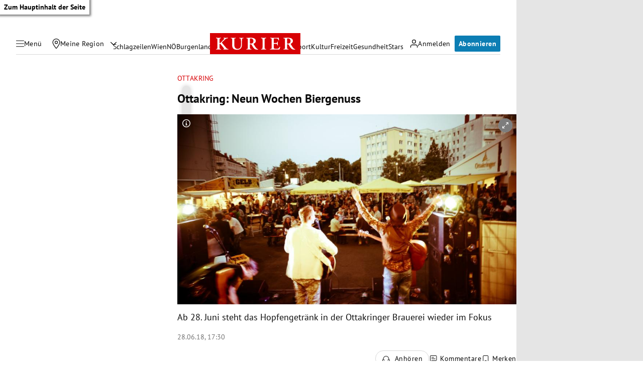

--- FILE ---
content_type: application/javascript; charset=utf-8
request_url: https://fundingchoicesmessages.google.com/f/AGSKWxVzUg2fNizqkZj_Aoqs0UC-rXPlGCB9Ig5Fp2_96ukfWQLGlTB9tpjXJcbyOtQ0lhKgdXW9dhwTaIvnST7xjdpj-gTz05CeKVZjdXAtxfSeYw8S3GR2jFbJuQVQ7iGcj6VgzRSKvw==?fccs=W251bGwsbnVsbCxudWxsLG51bGwsbnVsbCxudWxsLFsxNzY4OTY3NTcwLDE3ODAwMDAwMF0sbnVsbCxudWxsLG51bGwsW251bGwsWzcsNl0sbnVsbCxudWxsLG51bGwsbnVsbCxudWxsLG51bGwsbnVsbCxudWxsLG51bGwsMV0sImh0dHBzOi8va3VyaWVyLmF0L2Nocm9uaWsvd2llbi9vdHRha3JpbmctbmV1bi13b2NoZW4tYmllcmdlbnVzcy80MDAwNTgzODciLG51bGwsW1s4LCI5b0VCUi01bXFxbyJdLFs5LCJlbi1VUyJdLFsxNiwiWzEsMSwxXSJdLFsxOSwiMiJdLFsxNywiWzBdIl0sWzI0LCIiXSxbMjksImZhbHNlIl1dXQ
body_size: 111
content:
if (typeof __googlefc.fcKernelManager.run === 'function') {"use strict";this.default_ContributorServingResponseClientJs=this.default_ContributorServingResponseClientJs||{};(function(_){var window=this;
try{
var qp=function(a){this.A=_.t(a)};_.u(qp,_.J);var rp=function(a){this.A=_.t(a)};_.u(rp,_.J);rp.prototype.getWhitelistStatus=function(){return _.F(this,2)};var sp=function(a){this.A=_.t(a)};_.u(sp,_.J);var tp=_.ed(sp),up=function(a,b,c){this.B=a;this.j=_.A(b,qp,1);this.l=_.A(b,_.Pk,3);this.F=_.A(b,rp,4);a=this.B.location.hostname;this.D=_.Fg(this.j,2)&&_.O(this.j,2)!==""?_.O(this.j,2):a;a=new _.Qg(_.Qk(this.l));this.C=new _.dh(_.q.document,this.D,a);this.console=null;this.o=new _.mp(this.B,c,a)};
up.prototype.run=function(){if(_.O(this.j,3)){var a=this.C,b=_.O(this.j,3),c=_.fh(a),d=new _.Wg;b=_.hg(d,1,b);c=_.C(c,1,b);_.jh(a,c)}else _.gh(this.C,"FCNEC");_.op(this.o,_.A(this.l,_.De,1),this.l.getDefaultConsentRevocationText(),this.l.getDefaultConsentRevocationCloseText(),this.l.getDefaultConsentRevocationAttestationText(),this.D);_.pp(this.o,_.F(this.F,1),this.F.getWhitelistStatus());var e;a=(e=this.B.googlefc)==null?void 0:e.__executeManualDeployment;a!==void 0&&typeof a==="function"&&_.To(this.o.G,
"manualDeploymentApi")};var vp=function(){};vp.prototype.run=function(a,b,c){var d;return _.v(function(e){d=tp(b);(new up(a,d,c)).run();return e.return({})})};_.Tk(7,new vp);
}catch(e){_._DumpException(e)}
}).call(this,this.default_ContributorServingResponseClientJs);
// Google Inc.

//# sourceURL=/_/mss/boq-content-ads-contributor/_/js/k=boq-content-ads-contributor.ContributorServingResponseClientJs.en_US.9oEBR-5mqqo.es5.O/d=1/exm=ad_blocking_detection_executable,kernel_loader,loader_js_executable/ed=1/rs=AJlcJMwtVrnwsvCgvFVyuqXAo8GMo9641A/m=cookie_refresh_executable
__googlefc.fcKernelManager.run('\x5b\x5b\x5b7,\x22\x5b\x5bnull,\\\x22kurier.at\\\x22,\\\x22AKsRol_DBiykc09aOKYAHSSj6gCO-7MKvbCTWg_PZRXoAURlupjy3PTBBv3NabbresTUv72jBRFaBg584NwB20DrrQMnNDbSifTamtTUlvWW1ASwdHoNNF6Kcy6avcyOdPw8l7Zw7ucEuNaMLp9h6z4Ph6p5FXzSnQ\\\\u003d\\\\u003d\\\x22\x5d,null,\x5b\x5bnull,null,null,\\\x22https:\/\/fundingchoicesmessages.google.com\/f\/AGSKWxXvQOB3TZLMKXjePo8XSAX_vuZfije_mj6e6iuqTfGiqtJYjt1her82gV_iz8xLM3HR4xFD6TZqRnth0-VEKyNwdz_pauIWrDPjmy3VcEeGloV1zX-L7YxKkOiyqmkI8R-0TzAsjQ\\\\u003d\\\\u003d\\\x22\x5d,null,null,\x5bnull,null,null,\\\x22https:\/\/fundingchoicesmessages.google.com\/el\/AGSKWxWJbjj6nswF0Wb9KK-H5uxgmXo2Nve-Qa_k9tlQG8jg92lakNoPABZ1b5NhYKYnZ9dEYQic3_iGVo7iklwwXqtNfy-ZA6f6oZwDMPfNftUhjKZV7SGMsHXb-DBQVPNMNIH4dwi97A\\\\u003d\\\\u003d\\\x22\x5d,null,\x5bnull,\x5b7,6\x5d,null,null,null,null,null,null,null,null,null,1\x5d\x5d,\x5b3,1\x5d\x5d\x22\x5d\x5d,\x5bnull,null,null,\x22https:\/\/fundingchoicesmessages.google.com\/f\/AGSKWxV4ArLFH5gMQvk21eWDakAcq36PuwmTKV7XKx-J4Q0qbeTtydWybFxXdlxkoQ_0uw1GTeAhVwn-pp4XNbfnlmXacZGdiXjhwsBh9iF4ZvDCuk2b57RKmzNFQWCu73NgQbAmKYu_bw\\u003d\\u003d\x22\x5d\x5d');}

--- FILE ---
content_type: application/javascript; charset=utf-8
request_url: https://fundingchoicesmessages.google.com/f/AGSKWxV89vSIJvyXh7oUt1l2TJk0oKzWucgJkAkAeD7j24kShc1yWPZ-6kGDAh86uphZ7RqkS6kIxIO4rjtjrL-qx7_eufUSdjd-lTp7_ll5AgsHIM26gfxtl0jjH-JuXfCDX7NfuvEe1-G5DenYCcXGmsLqRAZE1h3ixsk71XrxzhyWPS1m-nzVqBp-6A-s/_/rotatoradbottom./250x250_advert_-468x60px-/weborama.js/generic.ads.
body_size: -1292
content:
window['d22f0f21-9f0e-4e12-a0a5-fe01bfeffacb'] = true;